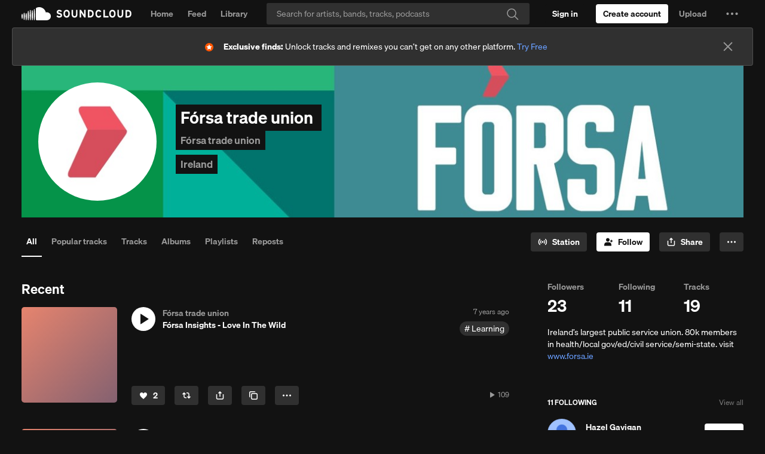

--- FILE ---
content_type: text/html; charset=utf-8
request_url: https://www.google.com/recaptcha/api2/aframe
body_size: 267
content:
<!DOCTYPE HTML><html><head><meta http-equiv="content-type" content="text/html; charset=UTF-8"></head><body><script nonce="vUksYryhteCKnc-e8RzpKw">/** Anti-fraud and anti-abuse applications only. See google.com/recaptcha */ try{var clients={'sodar':'https://pagead2.googlesyndication.com/pagead/sodar?'};window.addEventListener("message",function(a){try{if(a.source===window.parent){var b=JSON.parse(a.data);var c=clients[b['id']];if(c){var d=document.createElement('img');d.src=c+b['params']+'&rc='+(localStorage.getItem("rc::a")?sessionStorage.getItem("rc::b"):"");window.document.body.appendChild(d);sessionStorage.setItem("rc::e",parseInt(sessionStorage.getItem("rc::e")||0)+1);localStorage.setItem("rc::h",'1769099348615');}}}catch(b){}});window.parent.postMessage("_grecaptcha_ready", "*");}catch(b){}</script></body></html>

--- FILE ---
content_type: application/javascript
request_url: https://a-v2.sndcdn.com/assets/61-0fda1420.js
body_size: 7302
content:
(window.webpackJsonp=window.webpackJsonp||[]).push([[61],{3069:function(e,t){e.exports=function(e,t){return e.addEventListener?function(e,t){e.addEventListener("load",(function(e,o){t(null,o)}),!1),e.addEventListener("error",(function(o){var n=new Error('script error "'+e.src+'"');n.event=o,t(n)}),!1)}(e,t):function(e,t){e.attachEvent("onreadystatechange",(function(o){/complete|loaded/.test(e.readyState)&&t(null,o)})),e.attachEvent("onerror",(function(o){var n=new Error('failed to load the script "'+e.src+'"');n.event=o||window.event,t(n)}))}(e,t)}},3078:function(e,t,o){"use strict";var n=o(3042);e.exports=function(e,t,o){if("function"!=typeof e)throw new TypeError("Expected a function but received a "+typeof e);return n((function(o,n,r){t=e(t,o,n,r)}),o),t}},3098:function(e,t,o){"use strict";var n=Object.prototype.hasOwnProperty,r=Object.prototype.toString,i=Object.defineProperty,a=Object.getOwnPropertyDescriptor,c=function(e){return"function"==typeof Array.isArray?Array.isArray(e):"[object Array]"===r.call(e)},s=function(e){if(!e||"[object Object]"!==r.call(e))return!1;var t,o=n.call(e,"constructor"),i=e.constructor&&e.constructor.prototype&&n.call(e.constructor.prototype,"isPrototypeOf");if(e.constructor&&!o&&!i)return!1;for(t in e);return void 0===t||n.call(e,t)},u=function(e,t){i&&"__proto__"===t.name?i(e,t.name,{enumerable:!0,configurable:!0,value:t.newValue,writable:!0}):e[t.name]=t.newValue},d=function(e,t){if("__proto__"===t){if(!n.call(e,t))return;if(a)return a(e,t).value}return e[t]};e.exports=function e(){var t,o,n,r,i,a,l=arguments[0],p=1,f=arguments.length,h=!1;for("boolean"==typeof l&&(h=l,l=arguments[1]||{},p=2),(null==l||"object"!=typeof l&&"function"!=typeof l)&&(l={});p<f;++p)if(null!=(t=arguments[p]))for(o in t)n=d(l,o),l!==(r=d(t,o))&&(h&&r&&(s(r)||(i=c(r)))?(i?(i=!1,a=n&&c(n)?n:[]):a=n&&s(n)?n:{},u(l,{name:o,newValue:e(h,a,r)})):void 0!==r&&u(l,{name:o,newValue:r}));return l}},3100:function(e,t){e.exports=function(e,t){return t||(t={}),e.toLowerCase().replace(t.replace||/[^a-z0-9]/g," ").replace(/^ +| +$/g,"").replace(/ +/g,t.separator||"-")}},3101:function(e,t,o){"use strict";var n=o(3042);e.exports=function(e,t){if("function"!=typeof e)throw new TypeError("`predicate` must be a function but was a "+typeof e);var o=!0;return n((function(t,n,r){if(!(o=!!e(t,n,r)))return!1}),t),o}},3102:function(e,t,o){"use strict";(function(t){var o=t.JSON&&"function"==typeof JSON.stringify?JSON.stringify:String;function n(e){var t=Array.prototype.slice.call(arguments,1),o=0;return e.replace(/%([a-z])/gi,(function(e,r){return n[r]?n[r](t[o++]):e+r}))}n.o=o,n.s=String,n.d=parseInt,e.exports=n}).call(this,o(152))},3103:function(e,t,o){var n=o(3077),r=o(3069),i=o(3054);e.exports=function(e,t){if(!e)throw new Error("Cant load nothing...");n.string(e)&&(e={src:e});var o="https:"===document.location.protocol||"chrome-extension:"===document.location.protocol;e.src&&0===e.src.indexOf("//")&&(e.src=o?"https:"+e.src:"http:"+e.src),o&&e.https?e.src=e.https:!o&&e.http&&(e.src=e.http);var a=document.createElement("iframe");return a.src=e.src,a.width=e.width||1,a.height=e.height||1,a.style.display="none",n.fn(t)&&r(a,t),i((function(){var e=document.getElementsByTagName("script")[0];e.parentNode.insertBefore(a,e)})),a}},3104:function(e,t,o){"use strict";var n=o(3069),r=o(3054),i=o(3060);e.exports=function(e,t){if(!e)throw new Error("Can't load nothing...");"string"===i(e)&&(e={src:e});var o="https:"===document.location.protocol||"chrome-extension:"===document.location.protocol;e.src&&0===e.src.indexOf("//")&&(e.src=(o?"https:":"http:")+e.src),o&&e.https?e.src=e.https:!o&&e.http&&(e.src=e.http);var a=document.createElement("script");return a.type="text/javascript",a.async=!0,a.src=e.src,"function"===i(t)&&n(a,t),r((function(){var e=document.getElementsByTagName("script")[0];e.parentNode.insertBefore(a,e)})),a}},3105:function(e,t){e.exports=function(e){return o.test(e)?e.toLowerCase():n.test(e)?(function(e){return e.replace(r,(function(e,t){return t?" "+t:""}))}(e)||e).toLowerCase():function(e){return e.replace(i,(function(e,t,o){return t+" "+o.toLowerCase().split("").join(" ")}))}(e).toLowerCase()};var o=/\s/,n=/[\W_]/;var r=/[\W_]+(.|$)/g;var i=/(.)([A-Z]+)/g},3106:function(e,t){e.exports=function(e,t){if("string"!=typeof e)throw new TypeError("String expected");t||(t=document);var o=/<([\w:]+)/.exec(e);if(!o)return t.createTextNode(e);e=e.replace(/^\s+|\s+$/g,"");var n=o[1];if("body"==n){return(i=t.createElement("html")).innerHTML=e,i.removeChild(i.lastChild)}var i,a=Object.prototype.hasOwnProperty.call(r,n)?r[n]:r._default,c=a[0],s=a[1],u=a[2];(i=t.createElement("div")).innerHTML=s+e+u;for(;c--;)i=i.lastChild;if(i.firstChild==i.lastChild)return i.removeChild(i.firstChild);var d=t.createDocumentFragment();for(;i.firstChild;)d.appendChild(i.removeChild(i.firstChild));return d};var o,n=!1;"undefined"!=typeof document&&((o=document.createElement("div")).innerHTML='  <link/><table></table><a href="/a">a</a><input type="checkbox"/>',n=!o.getElementsByTagName("link").length,o=void 0);var r={legend:[1,"<fieldset>","</fieldset>"],tr:[2,"<table><tbody>","</tbody></table>"],col:[2,"<table><tbody></tbody><colgroup>","</colgroup></table>"],_default:n?[1,"X<div>","</div>"]:[0,"",""]};r.td=r.th=[3,"<table><tbody><tr>","</tr></tbody></table>"],r.option=r.optgroup=[1,'<select multiple="multiple">',"</select>"],r.thead=r.tbody=r.colgroup=r.caption=r.tfoot=[1,"<table>","</table>"],r.polyline=r.ellipse=r.polygon=r.circle=r.text=r.line=r.path=r.rect=r.g=[1,'<svg xmlns="http://www.w3.org/2000/svg" version="1.1">',"</svg>"]},3177:function(e,t,o){"use strict";var n=o(3042);e.exports=function(e,t){if("function"!=typeof e)throw new TypeError("Expected a function but received a "+typeof e);var o=[];return n((function(t,n,r){o.push(e(t,n,r))}),t),o}},3419:function(e,t,o){"use strict";var n=o(3562),r=o(3420)("dataLayer",{wrap:!1}),i=e.exports=n("Google Tag Manager").global("dataLayer").global("google_tag_manager").option("containerId","").option("environment","").option("trackNamedPages",!0).option("trackCategorizedPages",!0).tag("no-env",'<script src="//www.googletagmanager.com/gtm.js?id={{ containerId }}&l=dataLayer">').tag("with-env",'<script src="//www.googletagmanager.com/gtm.js?id={{ containerId }}&l=dataLayer&gtm_preview={{ environment }}">');i.prototype.initialize=function(){r({"gtm.start":Number(new Date),event:"gtm.js"}),this.options.environment.length?this.load("with-env",this.options,this.ready):this.load("no-env",this.options,this.ready)},i.prototype.loaded=function(){return!(!window.dataLayer||Array.prototype.push===window.dataLayer.push)},i.prototype.page=function(e){var t=e.category(),o=e.fullName(),n=this.options;n.trackAllPages&&this.track(e.track()),t&&n.trackCategorizedPages&&this.track(e.track(t)),o&&n.trackNamedPages&&this.track(e.track(o))},i.prototype.track=function(e){var t=e.properties(),o=this.analytics.user().id(),n=this.analytics.user().anonymousId();o&&(t.userId=o),n&&(t.segmentAnonymousId=n),t.event=e.event(),r(t)}},3420:function(e,t,o){var n=o(3569);e.exports=function(e,t){var o=n("global-queue:"+e);return t=t||{},function(n){n=[].slice.call(arguments),window[e]||(window[e]=[]),o("%o",n),!1===t.wrap?window[e].push.apply(window[e],n):window[e].push(n)}}},3562:function(e,t,o){"use strict";var n=o(3151),r=o(3563),i=o(3068),a=o(3098),c=o(3100),s=o(3566),u=o(3568);e.exports=function(e){function t(o){if(o&&o.addIntegration)return o.addIntegration(t);this.debug=r("analytics:integration:"+c(e));var s={};a(!0,s,o),this.options=i(s||{},this.defaults),this._queue=[],this.once("ready",n(this,this.flush)),t.emit("construct",this),this.ready=n(this,this.ready),this._wrapInitialize(),this._wrapPage(),this._wrapTrack()}return t.prototype.defaults={},t.prototype.globals=[],t.prototype.templates={},t.prototype.name=e,a(t,u),a(t.prototype,s),t}},3563:function(e,t,o){(function(n){function r(){var e;try{e=t.storage.debug}catch(e){}return!e&&void 0!==n&&"env"in n&&(e=n.env.DEBUG),e}(t=e.exports=o(3564)).log=function(){return"object"==typeof console&&console.log&&Function.prototype.apply.call(console.log,console,arguments)},t.formatArgs=function(e){var o=this.useColors;if(e[0]=(o?"%c":"")+this.namespace+(o?" %c":" ")+e[0]+(o?"%c ":" ")+"+"+t.humanize(this.diff),!o)return;var n="color: "+this.color;e.splice(1,0,n,"color: inherit");var r=0,i=0;e[0].replace(/%[a-zA-Z%]/g,(function(e){"%%"!==e&&(r++,"%c"===e&&(i=r))})),e.splice(i,0,n)},t.save=function(e){try{null==e?t.storage.removeItem("debug"):t.storage.debug=e}catch(e){}},t.load=r,t.useColors=function(){if("undefined"!=typeof window&&window.process&&"renderer"===window.process.type)return!0;return"undefined"!=typeof document&&document.documentElement&&document.documentElement.style&&document.documentElement.style.WebkitAppearance||"undefined"!=typeof window&&window.console&&(window.console.firebug||window.console.exception&&window.console.table)||"undefined"!=typeof navigator&&navigator.userAgent&&navigator.userAgent.toLowerCase().match(/firefox\/(\d+)/)&&parseInt(RegExp.$1,10)>=31||"undefined"!=typeof navigator&&navigator.userAgent&&navigator.userAgent.toLowerCase().match(/applewebkit\/(\d+)/)},t.storage="undefined"!=typeof chrome&&void 0!==chrome.storage?chrome.storage.local:function(){try{return window.localStorage}catch(e){}}(),t.colors=["lightseagreen","forestgreen","goldenrod","dodgerblue","darkorchid","crimson"],t.formatters.j=function(e){try{return JSON.stringify(e)}catch(e){return"[UnexpectedJSONParseError]: "+e.message}},t.enable(r())}).call(this,o(509))},3564:function(e,t,o){var n;function r(e){function o(){if(o.enabled){var e=o,r=+new Date,i=r-(n||r);e.diff=i,e.prev=n,e.curr=r,n=r;for(var a=new Array(arguments.length),c=0;c<a.length;c++)a[c]=arguments[c];a[0]=t.coerce(a[0]),"string"!=typeof a[0]&&a.unshift("%O");var s=0;a[0]=a[0].replace(/%([a-zA-Z%])/g,(function(o,n){if("%%"===o)return o;s++;var r=t.formatters[n];if("function"==typeof r){var i=a[s];o=r.call(e,i),a.splice(s,1),s--}return o})),t.formatArgs.call(e,a);var u=o.log||t.log||console.log.bind(console);u.apply(e,a)}}return o.namespace=e,o.enabled=t.enabled(e),o.useColors=t.useColors(),o.color=function(e){var o,n=0;for(o in e)n=(n<<5)-n+e.charCodeAt(o),n|=0;return t.colors[Math.abs(n)%t.colors.length]}(e),"function"==typeof t.init&&t.init(o),o}(t=e.exports=r.debug=r.default=r).coerce=function(e){return e instanceof Error?e.stack||e.message:e},t.disable=function(){t.enable("")},t.enable=function(e){t.save(e),t.names=[],t.skips=[];for(var o=("string"==typeof e?e:"").split(/[\s,]+/),n=o.length,r=0;r<n;r++)o[r]&&("-"===(e=o[r].replace(/\*/g,".*?"))[0]?t.skips.push(new RegExp("^"+e.substr(1)+"$")):t.names.push(new RegExp("^"+e+"$")))},t.enabled=function(e){var o,n;for(o=0,n=t.skips.length;o<n;o++)if(t.skips[o].test(e))return!1;for(o=0,n=t.names.length;o<n;o++)if(t.names[o].test(e))return!0;return!1},t.humanize=o(3565),t.names=[],t.skips=[],t.formatters={}},3565:function(e,t){var o=1e3,n=6e4,r=60*n,i=24*r;function a(e,t,o){if(!(e<t))return e<1.5*t?Math.floor(e/t)+" "+o:Math.ceil(e/t)+" "+o+"s"}e.exports=function(e,t){t=t||{};var c,s=typeof e;if("string"===s&&e.length>0)return function(e){if((e=String(e)).length>100)return;var t=/^((?:\d+)?\.?\d+) *(milliseconds?|msecs?|ms|seconds?|secs?|s|minutes?|mins?|m|hours?|hrs?|h|days?|d|years?|yrs?|y)?$/i.exec(e);if(!t)return;var a=parseFloat(t[1]);switch((t[2]||"ms").toLowerCase()){case"years":case"year":case"yrs":case"yr":case"y":return 315576e5*a;case"days":case"day":case"d":return a*i;case"hours":case"hour":case"hrs":case"hr":case"h":return a*r;case"minutes":case"minute":case"mins":case"min":case"m":return a*n;case"seconds":case"second":case"secs":case"sec":case"s":return a*o;case"milliseconds":case"millisecond":case"msecs":case"msec":case"ms":return a;default:return}}(e);if("number"===s&&!1===isNaN(e))return t.long?a(c=e,i,"day")||a(c,r,"hour")||a(c,n,"minute")||a(c,o,"second")||c+" ms":function(e){if(e>=i)return Math.round(e/i)+"d";if(e>=r)return Math.round(e/r)+"h";if(e>=n)return Math.round(e/n)+"m";if(e>=o)return Math.round(e/o)+"s";return e+"ms"}(e);throw new Error("val is not a non-empty string or a valid number. val="+JSON.stringify(e))}},3566:function(e,t,o){"use strict";var n=o(3067),r=o(3042),i=o(3567),a=o(3101),c=o(3102),s=o(3078),u=o(3077),d=o(3103),l=o(3104),p=o(3054),f=o(3105),h=Object.prototype.hasOwnProperty,g=function(){},v=window.onerror;function m(e){return!!u.object(e)&&(!!u.string(e.key)&&!!h.call(e,"value"))}n(t),t.initialize=function(){var e=this.ready;p(e)},t.loaded=function(){return!1},t.page=function(e){},t.track=function(e){},t.map=function(e,t){var o=f(t),n=function(e){if(u.array(e))return a(m,e)?"mixed":"array";return u.object(e)?"map":"unknown"}(e);return"unknown"===n?[]:s((function(e,t,r){var i,a;return"map"===n&&(i=r,a=t),"array"===n&&(i=t,a=t),"mixed"===n&&(i=t.key,a=t.value),f(i)===o&&e.push(a),e}),[],e)},t.invoke=function(e){if(this[e]){var t=Array.prototype.slice.call(arguments,1);return this._ready?(this.debug("%s with %o",e,t),this[e].apply(this,t)):this.queue(e,t)}},t.queue=function(e,t){this._queue.push({method:e,args:t})},t.flush=function(){this._ready=!0;var e=this;r((function(t){e[t.method].apply(e,t.args)}),this._queue),this._queue.length=0},t.reset=function(){for(var e=0;e<this.globals.length;e++)window[this.globals[e]]=void 0;window.onerror=v,window.onload=null},t.load=function(e,t,o){"function"==typeof e&&(o=e,t=null,e=null),e&&"object"==typeof e&&(o=t,t=e,e=null),"function"==typeof t&&(o=t,t=null),e=e||"library",t=t||{},t=this.locals(t);var n=this.templates[e];if(!n)throw new Error(c('template "%s" not defined.',e));var i=function(e,t){return s((function(e,o,n){return e[n]=o.replace(/\{\{\ *(\w+)\ *\}\}/g,(function(e,o){return t[o]})),e}),{},e.attrs)}(n,t);o=o||g;var a,u=this;switch(n.type){case"img":i.width=1,i.height=1,a=function(e,t){t=t||function(){};var o=new Image;return o.onerror=function(e,t,o){return function(n){n=n||window.event;var r=new Error(t);r.event=n,r.source=o,e(r)}}(t,"failed to load pixel",o),o.onload=function(){t()},o.src=e.src,o.width=1,o.height=1,o}(i,o);break;case"script":a=l(i,(function(e){if(!e)return o();u.debug('error loading "%s" error="%s"',u.name,e)})),delete i.src,r((function(e,t){a.setAttribute(t,e)}),i);break;case"iframe":a=d(i,o)}return a},t.locals=function(e){e=e||{};var t=Math.floor((new Date).getTime()/36e5);return e.hasOwnProperty("cache")||(e.cache=t),r((function(t,o){e.hasOwnProperty(o)||(e[o]=t)}),this.options),e},t.ready=function(){this.emit("ready")},t._wrapInitialize=function(){var e=this.initialize;this.initialize=function(){this.debug("initialize"),this._initialized=!0;var t=e.apply(this,arguments);return this.emit("initialize"),t}},t._wrapPage=function(){var e=this.page,t=!1;this.page=function(){if(!this._assumesPageview||t)return e.apply(this,arguments);t=!0}},t._wrapTrack=function(){var e=this.track;this.track=function(t){var o,n,r=t.event();for(var a in i)if(h.call(i,a)){var c=i[a];if(!this[a])continue;if(!c.test(r))continue;n=this[a].apply(this,arguments),o=!0;break}return o||(n=e.apply(this,arguments)),n}}},3567:function(e,t,o){"use strict";var n=o(3177),r=o(3078);e.exports=r((function(e,t,o){var r=n((function(e){return n((function(e){return"^[ _]?"+[].concat.apply([],n((function(e){return e.split(" ")}),e)).join("[ _]?")+"[ _]?"}),[[e.action,e.object],[e.object,e.action]]).join("|")}),t).join("|")+"$";return e[o]=new RegExp(r,"i"),e}),{},{videoPlaybackStarted:[{object:"video playback",action:"started"}],videoPlaybackPaused:[{object:"video playback",action:"paused"}],videoPlaybackInterrupted:[{object:"video playback",action:"interrupted"}],videoPlaybackResumed:[{object:"video playback",action:"resumed"}],videoPlaybackCompleted:[{object:"video playback",action:"completed"}],videoPlaybackExited:[{object:"video playback",action:"exited"}],videoPlaybackBufferStarted:[{object:"video playback buffer",action:"started"}],videoPlaybackBufferCompleted:[{object:"video playback buffer",action:"completed"}],videoPlaybackSeekStarted:[{object:"video playback seek",action:"started"}],videoPlaybackSeekCompleted:[{object:"video playback seek",action:"completed"}],videoContentStarted:[{object:"video content",action:"started"}],videoContentPlaying:[{object:"video content",action:"playing"}],videoContentCompleted:[{object:"video content",action:"completed"}],videoAdStarted:[{object:"video ad",action:"started"}],videoAdPlaying:[{object:"video ad",action:"playing"}],videoAdCompleted:[{object:"video ad",action:"completed"}],videoAdClicked:[{object:"video ad",action:"clicked"}],videoAdSkipped:[{object:"video ad",action:"skipped"}],promotionViewed:[{object:"promotion",action:"viewed"}],promotionClicked:[{object:"promotion",action:"clicked"}],productsSearched:[{object:"products",action:"searched"}],productListViewed:[{object:"product list",action:"viewed"},{object:"product category",action:"viewed"}],productListFiltered:[{object:"product list",action:"filtered"}],productClicked:[{object:"product",action:"clicked"}],productViewed:[{object:"product",action:"viewed"}],productAdded:[{object:"product",action:"added"}],productRemoved:[{object:"product",action:"removed"}],cartViewed:[{object:"cart",action:"viewed"}],orderUpdated:[{object:"order",action:"updated"}],orderCompleted:[{object:"order",action:"completed"}],orderRefunded:[{object:"order",action:"refunded"}],orderCancelled:[{object:"order",action:"cancelled"}],paymentInfoEntered:[{object:"payment info",action:"entered"}],checkoutStarted:[{object:"checkout",action:"started"}],checkoutStepViewed:[{object:"checkout step",action:"viewed"}],checkoutStepCompleted:[{object:"checkout step",action:"completed"}],couponEntered:[{object:"coupon",action:"entered"}],couponApplied:[{object:"coupon",action:"applied"}],couponDenied:[{object:"coupon",action:"denied"}],couponRemoved:[{object:"coupon",action:"removed"}],productAddedToWishlist:[{object:"product",action:"added to wishlist"}],productRemovedFromWishlist:[{object:"product",action:"removed from wishlist"}],productAddedFromWishlistToCart:[{object:"product",action:"added to cart from wishlist"},{object:"product",action:"added from wishlist to cart"}],wishlistProductAddedToCart:[{object:"wishlist product",action:"added to cart"}],productShared:[{object:"product",action:"shared"}],cartShared:[{object:"cart",action:"shared"}],productReviewed:[{object:"product",action:"reviewed"}],applicationInstalled:[{object:"application",action:"installed"}],applicationUpdated:[{object:"application",action:"updated"}],applicationOpened:[{object:"application",action:"opened"}],applicationBackgrounded:[{object:"application",action:"backgrounded"}],applicationUninstalled:[{object:"application",action:"uninstalled"}],applicationCrashed:[{object:"application",action:"crashed"}],installAttributed:[{object:"install",action:"attributed"}],deepLinkOpened:[{object:"deep link",action:"opened"}],deepLinkClicked:[{object:"deep link",action:"clicked"}],pushNotificationReceived:[{object:"push notification",action:"received"}],pushNotificationTapped:[{object:"push notification",action:"tapped"}],pushNotificationBounced:[{object:"push notification",action:"bounced"}],emailBounced:[{object:"email",action:"bounced"}],emailDelivered:[{object:"email",action:"delivered"}],emailLinkClicked:[{object:"email link",action:"clicked"}],emailMarkedAsSpam:[{object:"email",action:"marked as spam"}],emailOpened:[{object:"email",action:"opened"}],unsubscribed:[{object:"",action:"unsubscribed"}],liveChatConversationEnded:[{object:"live chat conversation",action:"ended"}],liveChatConversationStarted:[{object:"live chat conversation",action:"started"}],liveChatMessageReceived:[{object:"live chat message",action:"received"}],liveChatMessageSent:[{object:"live chat message",action:"sent"}]})},3568:function(e,t,o){"use strict";var n=o(3067),r=o(3106),i=o(3042),a=o(3099);n(t),t.option=function(e,t){return this.prototype.defaults[e]=t,this},t.mapping=function(e){return this.option(e,[]),this.prototype[e]=function(t){return this.map(this.options[e],t)},this},t.global=function(e){return this.prototype.globals.push(e),this},t.assumesPageview=function(){return this.prototype._assumesPageview=!0,this},t.readyOnLoad=function(){return this.prototype._readyOnLoad=!0,this},t.readyOnInitialize=function(){return this.prototype._readyOnInitialize=!0,this},t.tag=function(e,t){return null==t&&(t=e,e="library"),this.prototype.templates[e]=function(e){e=e.replace(' src="',' data-src="');var t=r(e),o={};return i((function(t){var n="data-src"===t.name?"src":t.name;a(t.name+"=",e)&&(o[n]=t.value)}),t.attributes),{type:t.tagName.toLowerCase(),attrs:o}}(t),this}},3569:function(e,t,o){(function(n){function r(){var e;try{e=t.storage.debug}catch(e){}return!e&&void 0!==n&&"env"in n&&(e=n.env.DEBUG),e}(t=e.exports=o(3570)).log=function(){return"object"==typeof console&&console.log&&Function.prototype.apply.call(console.log,console,arguments)},t.formatArgs=function(e){var o=this.useColors;if(e[0]=(o?"%c":"")+this.namespace+(o?" %c":" ")+e[0]+(o?"%c ":" ")+"+"+t.humanize(this.diff),!o)return;var n="color: "+this.color;e.splice(1,0,n,"color: inherit");var r=0,i=0;e[0].replace(/%[a-zA-Z%]/g,(function(e){"%%"!==e&&(r++,"%c"===e&&(i=r))})),e.splice(i,0,n)},t.save=function(e){try{null==e?t.storage.removeItem("debug"):t.storage.debug=e}catch(e){}},t.load=r,t.useColors=function(){if("undefined"!=typeof window&&window.process&&"renderer"===window.process.type)return!0;return"undefined"!=typeof document&&document.documentElement&&document.documentElement.style&&document.documentElement.style.WebkitAppearance||"undefined"!=typeof window&&window.console&&(window.console.firebug||window.console.exception&&window.console.table)||"undefined"!=typeof navigator&&navigator.userAgent&&navigator.userAgent.toLowerCase().match(/firefox\/(\d+)/)&&parseInt(RegExp.$1,10)>=31||"undefined"!=typeof navigator&&navigator.userAgent&&navigator.userAgent.toLowerCase().match(/applewebkit\/(\d+)/)},t.storage="undefined"!=typeof chrome&&void 0!==chrome.storage?chrome.storage.local:function(){try{return window.localStorage}catch(e){}}(),t.colors=["lightseagreen","forestgreen","goldenrod","dodgerblue","darkorchid","crimson"],t.formatters.j=function(e){try{return JSON.stringify(e)}catch(e){return"[UnexpectedJSONParseError]: "+e.message}},t.enable(r())}).call(this,o(509))},3570:function(e,t,o){var n;function r(e){function o(){if(o.enabled){var e=o,r=+new Date,i=r-(n||r);e.diff=i,e.prev=n,e.curr=r,n=r;for(var a=new Array(arguments.length),c=0;c<a.length;c++)a[c]=arguments[c];a[0]=t.coerce(a[0]),"string"!=typeof a[0]&&a.unshift("%O");var s=0;a[0]=a[0].replace(/%([a-zA-Z%])/g,(function(o,n){if("%%"===o)return o;s++;var r=t.formatters[n];if("function"==typeof r){var i=a[s];o=r.call(e,i),a.splice(s,1),s--}return o})),t.formatArgs.call(e,a);var u=o.log||t.log||console.log.bind(console);u.apply(e,a)}}return o.namespace=e,o.enabled=t.enabled(e),o.useColors=t.useColors(),o.color=function(e){var o,n=0;for(o in e)n=(n<<5)-n+e.charCodeAt(o),n|=0;return t.colors[Math.abs(n)%t.colors.length]}(e),"function"==typeof t.init&&t.init(o),o}(t=e.exports=r.debug=r.default=r).coerce=function(e){return e instanceof Error?e.stack||e.message:e},t.disable=function(){t.enable("")},t.enable=function(e){t.save(e),t.names=[],t.skips=[];for(var o=("string"==typeof e?e:"").split(/[\s,]+/),n=o.length,r=0;r<n;r++)o[r]&&("-"===(e=o[r].replace(/\*/g,".*?"))[0]?t.skips.push(new RegExp("^"+e.substr(1)+"$")):t.names.push(new RegExp("^"+e+"$")))},t.enabled=function(e){var o,n;for(o=0,n=t.skips.length;o<n;o++)if(t.skips[o].test(e))return!1;for(o=0,n=t.names.length;o<n;o++)if(t.names[o].test(e))return!0;return!1},t.humanize=o(3571),t.names=[],t.skips=[],t.formatters={}},3571:function(e,t){var o=1e3,n=6e4,r=60*n,i=24*r;function a(e,t,o){if(!(e<t))return e<1.5*t?Math.floor(e/t)+" "+o:Math.ceil(e/t)+" "+o+"s"}e.exports=function(e,t){t=t||{};var c,s=typeof e;if("string"===s&&e.length>0)return function(e){if((e=String(e)).length>100)return;var t=/^((?:\d+)?\.?\d+) *(milliseconds?|msecs?|ms|seconds?|secs?|s|minutes?|mins?|m|hours?|hrs?|h|days?|d|years?|yrs?|y)?$/i.exec(e);if(!t)return;var a=parseFloat(t[1]);switch((t[2]||"ms").toLowerCase()){case"years":case"year":case"yrs":case"yr":case"y":return 315576e5*a;case"days":case"day":case"d":return a*i;case"hours":case"hour":case"hrs":case"hr":case"h":return a*r;case"minutes":case"minute":case"mins":case"min":case"m":return a*n;case"seconds":case"second":case"secs":case"sec":case"s":return a*o;case"milliseconds":case"millisecond":case"msecs":case"msec":case"ms":return a;default:return}}(e);if("number"===s&&!1===isNaN(e))return t.long?a(c=e,i,"day")||a(c,r,"hour")||a(c,n,"minute")||a(c,o,"second")||c+" ms":function(e){if(e>=i)return Math.round(e/i)+"d";if(e>=r)return Math.round(e/r)+"h";if(e>=n)return Math.round(e/n)+"m";if(e>=o)return Math.round(e/o)+"s";return e+"ms"}(e);throw new Error("val is not a non-empty string or a valid number. val="+JSON.stringify(e))}},4705:function(e,t,o){"use strict";o.r(t),o.d(t,"GoogleTagManagerMiddleware",(function(){return s})),o.d(t,"registerAnalyticsIdInGoogleTagManager",(function(){return u}));var n=o(3419),r=o.n(n);o.d(t,"GoogleTagManagerIntegration",(function(){return r.a}));var i=o(3420),a=o.n(i),c=function(){return(c=Object.assign||function(e){for(var t,o=1,n=arguments.length;o<n;o++)for(var r in t=arguments[o])Object.prototype.hasOwnProperty.call(t,r)&&(e[r]=t[r]);return e}).apply(this,arguments)};r.a.prototype.initialize=function(){if(!("dataLayer"in window))throw new Error("GoogleTagManager integration was initialized, but no global dataLayer object is present.\nGoogle Tag Manager must be initialized in the application before enabling the integration.");this.push=a()("dataLayer",{wrap:!1}),this.ready()},r.a.prototype.track=function(e){var t=e.properties();t.event=e.event(),this.push(t)};var s=function(e){var t,o=e.payload,n=e.next;Object.prototype.hasOwnProperty.call(o.obj.properties,"providers")&&delete o.obj.properties.providers,o.obj.properties=(t=o.obj.properties,Object.keys(t).reduce((function(e,o){var n,r;return c(c({},e),((n={})[o]=null!==(r=t[o])&&void 0!==r?r:void 0,n))}),{})),n(o)};function u(e){return e.addPropertyListener("analytics_id",(function(e){e&&function(e,t,o){window.dataLayer&&window.dataLayer.push(arguments)}("set","user_properties",{analytics_id:e})}))}}}]);
//# sourceMappingURL=http://ent/web-sourcemaps/61-0fda1420.js.map